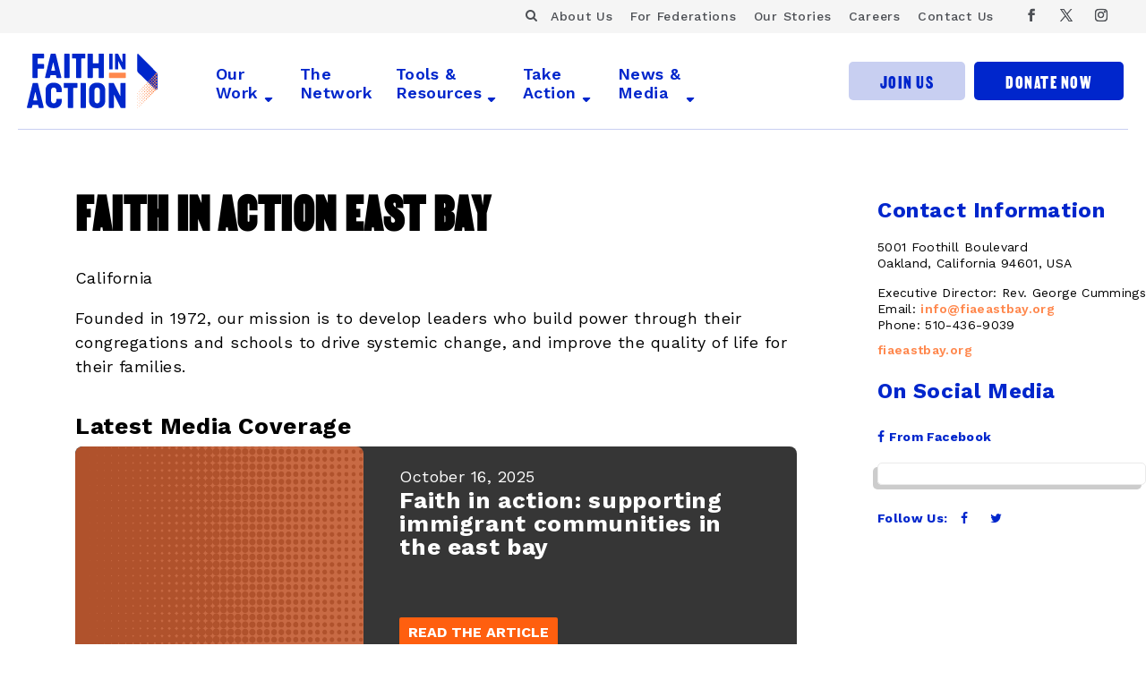

--- FILE ---
content_type: image/svg+xml
request_url: https://faithinaction.org/wp-content/themes/divi-child/svg/logo-rgb.svg
body_size: 8726
content:
<?xml version="1.0" encoding="UTF-8"?>
<svg xmlns="http://www.w3.org/2000/svg" viewBox="0 0 101 42" fill="none">
  <path d="M101 16.0707V26.7212C101 27.2252 100.592 27.6332 100.088 27.6332C99.856 27.6332 99.6449 27.5463 99.4843 27.4039L85.9453 14.4275C85.4918 13.9709 85.2383 13.3538 85.2383 12.7105V0.601585C85.2383 0.123856 85.816 -0.114504 86.1523 0.224856L100.321 14.4214C100.756 14.8597 101 15.4526 101 16.0707Z" fill="#0027CB"></path>
  <path d="M99.9563 16.2106C100.318 16.2106 100.612 15.9172 100.612 15.5551C100.612 15.1931 100.318 14.8997 99.9563 14.8997C99.5943 14.8997 99.3008 15.1931 99.3008 15.5551C99.3008 15.9172 99.5943 16.2106 99.9563 16.2106Z" fill="#FF884D"></path>
  <path d="M98.8536 17.3074C99.1978 17.3074 99.4768 17.0284 99.4768 16.6842C99.4768 16.34 99.1978 16.061 98.8536 16.061C98.5095 16.061 98.2305 16.34 98.2305 16.6842C98.2305 17.0284 98.5095 17.3074 98.8536 17.3074Z" fill="#FF884D"></path>
  <path d="M98.3398 17.8123C98.3398 17.486 98.0752 17.2224 97.75 17.2224C97.4248 17.2224 97.1602 17.487 97.1602 17.8123C97.1602 18.1375 97.4248 18.4021 97.75 18.4021C98.0752 18.4021 98.3398 18.1375 98.3398 17.8123Z" fill="#FF884D"></path>
  <path d="M97.2049 18.9403C97.2049 18.6323 96.9554 18.3828 96.6474 18.3828C96.3393 18.3828 96.0898 18.6323 96.0898 18.9403C96.0898 19.2484 96.3393 19.4979 96.6474 19.4979C96.9554 19.4979 97.2049 19.2484 97.2049 18.9403Z" fill="#FF884D"></path>
  <path d="M96.0699 20.0684C96.0699 19.7785 95.8355 19.5442 95.5457 19.5442C95.2558 19.5442 95.0215 19.7785 95.0215 20.0684C95.0215 20.3582 95.2558 20.5926 95.5457 20.5926C95.8355 20.5926 96.0699 20.3582 96.0699 20.0684Z" fill="#FF884D"></path>
  <path d="M94.933 21.1982C94.933 20.9265 94.7128 20.7063 94.4411 20.7063C94.1694 20.7063 93.9492 20.9265 93.9492 21.1982C93.9492 21.4699 94.1694 21.69 94.4411 21.69C94.7128 21.69 94.933 21.4699 94.933 21.1982Z" fill="#FF884D"></path>
  <path d="M93.6964 22.427C93.6964 22.1735 93.4913 21.9685 93.2378 21.9685C92.9843 21.9685 92.7793 22.1735 92.7793 22.427C92.7793 22.6806 92.9843 22.8856 93.2378 22.8856C93.4913 22.8856 93.6964 22.6806 93.6964 22.427Z" fill="#FF884D"></path>
  <path d="M92.5614 23.5551C92.5614 23.3198 92.3705 23.1289 92.1352 23.1289C91.8999 23.1289 91.709 23.3198 91.709 23.5551C91.709 23.7905 91.8999 23.9813 92.1352 23.9813C92.3705 23.9813 92.5614 23.7905 92.5614 23.5551Z" fill="#FF884D"></path>
  <path d="M91.4264 24.6834C91.4264 24.4663 91.2507 24.2905 91.0335 24.2905C90.8164 24.2905 90.6406 24.4663 90.6406 24.6834C90.6406 24.9006 90.8164 25.0763 91.0335 25.0763C91.2507 25.0763 91.4264 24.9006 91.4264 24.6834Z" fill="#FF884D"></path>
  <path d="M85.7515 30.3262C85.7515 30.1999 85.6485 30.0969 85.5222 30.0969C85.396 30.0969 85.293 30.1999 85.293 30.3262C85.293 30.4524 85.396 30.5555 85.5222 30.5555C85.6485 30.5555 85.7515 30.4524 85.7515 30.3262Z" fill="#FF884D"></path>
  <path d="M86.6239 29.4598C86.769 29.4598 86.8865 29.3422 86.8865 29.1972C86.8865 29.0521 86.769 28.9346 86.6239 28.9346C86.4789 28.9346 86.3613 29.0521 86.3613 29.1972C86.3613 29.3422 86.4789 29.4598 86.6239 29.4598Z" fill="#FF884D"></path>
  <path d="M87.7266 28.3638C87.8894 28.3638 88.0215 28.2317 88.0215 28.0688C88.0215 27.906 87.8894 27.7739 87.7266 27.7739C87.5637 27.7739 87.4316 27.906 87.4316 28.0688C87.4316 28.2317 87.5637 28.3638 87.7266 28.3638Z" fill="#FF884D"></path>
  <path d="M88.8282 27.2688C89.0095 27.2688 89.1565 27.1218 89.1565 26.9406C89.1565 26.7593 89.0095 26.6123 88.8282 26.6123C88.647 26.6123 88.5 26.7593 88.5 26.9406C88.5 27.1218 88.647 27.2688 88.8282 27.2688Z" fill="#FF884D"></path>
  <path d="M90.2914 25.8127C90.2914 25.6137 90.1298 25.4521 89.9309 25.4521C89.7319 25.4521 89.5703 25.6137 89.5703 25.8127C89.5703 26.0117 89.7319 26.1733 89.9309 26.1733C90.1298 26.1733 90.2914 26.0117 90.2914 25.8127Z" fill="#FF884D"></path>
  <path d="M100.612 17.8113C100.612 17.4497 100.318 17.1558 99.9563 17.1558C99.5947 17.1558 99.3008 17.4497 99.3008 17.8113C99.3008 18.1728 99.5947 18.4667 99.9563 18.4667C100.318 18.4667 100.612 18.1728 100.612 17.8113Z" fill="#FF884D"></path>
  <path d="M99.4768 18.9396C99.4768 18.5952 99.198 18.3164 98.8536 18.3164C98.5092 18.3164 98.2305 18.5952 98.2305 18.9396C98.2305 19.284 98.5092 19.5627 98.8536 19.5627C99.198 19.5627 99.4768 19.284 99.4768 18.9396Z" fill="#FF884D"></path>
  <path d="M98.3398 20.0686C98.3398 19.7424 98.0752 19.4788 97.75 19.4788C97.4248 19.4788 97.1602 19.7434 97.1602 20.0686C97.1602 20.3938 97.4248 20.6584 97.75 20.6584C98.0752 20.6584 98.3398 20.3938 98.3398 20.0686Z" fill="#FF884D"></path>
  <path d="M97.2049 21.1969C97.2049 20.8889 96.9554 20.6394 96.6474 20.6394C96.3393 20.6394 96.0898 20.8889 96.0898 21.1969C96.0898 21.505 96.3393 21.7544 96.6474 21.7544C96.9554 21.7544 97.2049 21.505 97.2049 21.1969Z" fill="#FF884D"></path>
  <path d="M96.0699 22.3247C96.0699 22.0349 95.8355 21.8005 95.5457 21.8005C95.2558 21.8005 95.0215 22.0349 95.0215 22.3247C95.0215 22.6146 95.2558 22.8489 95.5457 22.8489C95.8355 22.8489 96.0699 22.6146 96.0699 22.3247Z" fill="#FF884D"></path>
  <path d="M94.8333 23.5541C94.8333 23.2824 94.6132 23.0623 94.3415 23.0623C94.0698 23.0623 93.8496 23.2824 93.8496 23.5541C93.8496 23.8258 94.0698 24.046 94.3415 24.046C94.6132 24.046 94.8333 23.8258 94.8333 23.5541Z" fill="#FF884D"></path>
  <path d="M93.6964 24.6824C93.6964 24.4289 93.4913 24.2239 93.2378 24.2239C92.9843 24.2239 92.7793 24.4289 92.7793 24.6824C92.7793 24.9359 92.9843 25.141 93.2378 25.141C93.4913 25.141 93.6964 24.9359 93.6964 24.6824Z" fill="#FF884D"></path>
  <path d="M92.5614 25.8115C92.5614 25.5761 92.3705 25.3853 92.1352 25.3853C91.8999 25.3853 91.709 25.5761 91.709 25.8115C91.709 26.0468 91.8999 26.2377 92.1352 26.2377C92.3705 26.2377 92.5614 26.0468 92.5614 25.8115Z" fill="#FF884D"></path>
  <path d="M91.0335 27.3327C91.2505 27.3327 91.4264 27.1568 91.4264 26.9398C91.4264 26.7228 91.2505 26.5469 91.0335 26.5469C90.8165 26.5469 90.6406 26.7228 90.6406 26.9398C90.6406 27.1568 90.8165 27.3327 91.0335 27.3327Z" fill="#FF884D"></path>
  <path d="M85.7515 32.5816C85.7515 32.4553 85.6485 32.3523 85.5222 32.3523C85.396 32.3523 85.293 32.4553 85.293 32.5816C85.293 32.7078 85.396 32.8108 85.5222 32.8108C85.6485 32.8108 85.7515 32.7078 85.7515 32.5816Z" fill="#FF884D"></path>
  <path d="M86.6239 31.7159C86.769 31.7159 86.8865 31.5983 86.8865 31.4533C86.8865 31.3082 86.769 31.1907 86.6239 31.1907C86.4789 31.1907 86.3613 31.3082 86.3613 31.4533C86.3613 31.5983 86.4789 31.7159 86.6239 31.7159Z" fill="#FF884D"></path>
  <path d="M87.7266 30.6204C87.8894 30.6204 88.0215 30.4883 88.0215 30.3254C88.0215 30.1626 87.8894 30.0305 87.7266 30.0305C87.5637 30.0305 87.4316 30.1626 87.4316 30.3254C87.4316 30.4883 87.5637 30.6204 87.7266 30.6204Z" fill="#FF884D"></path>
  <path d="M88.8282 29.5242C89.0095 29.5242 89.1565 29.3772 89.1565 29.1959C89.1565 29.0146 89.0095 28.8677 88.8282 28.8677C88.647 28.8677 88.5 29.0146 88.5 29.1959C88.5 29.3772 88.647 29.5242 88.8282 29.5242Z" fill="#FF884D"></path>
  <path d="M90.2914 28.0676C90.2914 27.8686 90.1298 27.707 89.9309 27.707C89.7319 27.707 89.5703 27.8686 89.5703 28.0676C89.5703 28.2666 89.7319 28.4282 89.9309 28.4282C90.1298 28.4282 90.2914 28.2666 90.2914 28.0676Z" fill="#FF884D"></path>
  <path d="M100.612 20.0676C100.612 19.706 100.318 19.4121 99.9563 19.4121C99.5947 19.4121 99.3008 19.706 99.3008 20.0676C99.3008 20.4292 99.5947 20.7231 99.9563 20.7231C100.318 20.7231 100.612 20.4292 100.612 20.0676Z" fill="#FF884D"></path>
  <path d="M99.4768 21.1957C99.4768 20.8513 99.198 20.5725 98.8536 20.5725C98.5092 20.5725 98.2305 20.8513 98.2305 21.1957C98.2305 21.5401 98.5092 21.8188 98.8536 21.8188C99.198 21.8188 99.4768 21.5401 99.4768 21.1957Z" fill="#FF884D"></path>
  <path d="M98.3398 22.324C98.3398 21.9977 98.0752 21.7341 97.75 21.7341C97.4248 21.7341 97.1602 21.9988 97.1602 22.324C97.1602 22.6492 97.4248 22.9138 97.75 22.9138C98.0752 22.9138 98.3398 22.6492 98.3398 22.324Z" fill="#FF884D"></path>
  <path d="M96.6474 24.0108C96.9553 24.0108 97.2049 23.7612 97.2049 23.4533C97.2049 23.1454 96.9553 22.8958 96.6474 22.8958C96.3394 22.8958 96.0898 23.1454 96.0898 23.4533C96.0898 23.7612 96.3394 24.0108 96.6474 24.0108Z" fill="#FF884D"></path>
  <path d="M95.4441 25.2068C95.7336 25.2068 95.9683 24.9721 95.9683 24.6826C95.9683 24.3931 95.7336 24.1584 95.4441 24.1584C95.1546 24.1584 94.9199 24.3931 94.9199 24.6826C94.9199 24.9721 95.1546 25.2068 95.4441 25.2068Z" fill="#FF884D"></path>
  <path d="M94.8333 25.8105C94.8333 25.5388 94.6132 25.3186 94.3415 25.3186C94.0698 25.3186 93.8496 25.5388 93.8496 25.8105C93.8496 26.0822 94.0698 26.3023 94.3415 26.3023C94.6132 26.3023 94.8333 26.0822 94.8333 25.8105Z" fill="#FF884D"></path>
  <path d="M93.6964 26.9388C93.6964 26.6853 93.4913 26.4802 93.2378 26.4802C92.9843 26.4802 92.7793 26.6853 92.7793 26.9388C92.7793 27.1923 92.9843 27.3973 93.2378 27.3973C93.4913 27.3973 93.6964 27.1923 93.6964 26.9388Z" fill="#FF884D"></path>
  <path d="M92.5614 28.0671C92.5614 27.8318 92.3705 27.6409 92.1352 27.6409C91.8999 27.6409 91.709 27.8318 91.709 28.0671C91.709 28.3024 91.8999 28.4933 92.1352 28.4933C92.3705 28.4933 92.5614 28.3024 92.5614 28.0671Z" fill="#FF884D"></path>
  <path d="M91.0335 29.5888C91.2505 29.5888 91.4264 29.4129 91.4264 29.1959C91.4264 28.9789 91.2505 28.803 91.0335 28.803C90.8165 28.803 90.6406 28.9789 90.6406 29.1959C90.6406 29.4129 90.8165 29.5888 91.0335 29.5888Z" fill="#FF884D"></path>
  <path d="M85.7515 34.8379C85.7515 34.7117 85.6485 34.6086 85.5222 34.6086C85.396 34.6086 85.293 34.7117 85.293 34.8379C85.293 34.9642 85.396 35.0672 85.5222 35.0672C85.6485 35.0672 85.7515 34.9642 85.7515 34.8379Z" fill="#FF884D"></path>
  <path d="M86.6239 33.9722C86.769 33.9722 86.8865 33.8547 86.8865 33.7096C86.8865 33.5646 86.769 33.447 86.6239 33.447C86.4789 33.447 86.3613 33.5646 86.3613 33.7096C86.3613 33.8547 86.4789 33.9722 86.6239 33.9722Z" fill="#FF884D"></path>
  <path d="M87.7266 32.8757C87.8894 32.8757 88.0215 32.7437 88.0215 32.5808C88.0215 32.4179 87.8894 32.2859 87.7266 32.2859C87.5637 32.2859 87.4316 32.4179 87.4316 32.5808C87.4316 32.7437 87.5637 32.8757 87.7266 32.8757Z" fill="#FF884D"></path>
  <path d="M88.8282 31.7808C89.0095 31.7808 89.1565 31.6338 89.1565 31.4525C89.1565 31.2712 89.0095 31.1243 88.8282 31.1243C88.647 31.1243 88.5 31.2712 88.5 31.4525C88.5 31.6338 88.647 31.7808 88.8282 31.7808Z" fill="#FF884D"></path>
  <path d="M90.2914 30.3242C90.2914 30.1252 90.1298 29.9636 89.9309 29.9636C89.7319 29.9636 89.5703 30.1252 89.5703 30.3242C89.5703 30.5232 89.7319 30.6848 89.9309 30.6848C90.1298 30.6848 90.2914 30.5232 90.2914 30.3242Z" fill="#FF884D"></path>
  <path d="M100.612 22.323C100.612 21.9614 100.318 21.6675 99.9563 21.6675C99.5947 21.6675 99.3008 21.9614 99.3008 22.323C99.3008 22.6845 99.5947 22.9785 99.9563 22.9785C100.318 22.9785 100.612 22.6845 100.612 22.323Z" fill="#FF884D"></path>
  <path d="M99.4768 23.452C99.4768 23.1076 99.198 22.8289 98.8536 22.8289C98.5092 22.8289 98.2305 23.1076 98.2305 23.452C98.2305 23.7964 98.5092 24.0752 98.8536 24.0752C99.198 24.0752 99.4768 23.7964 99.4768 23.452Z" fill="#FF884D"></path>
  <path d="M98.3398 24.5803C98.3398 24.2541 98.0752 23.9905 97.75 23.9905C97.4248 23.9905 97.1602 24.2551 97.1602 24.5803C97.1602 24.9055 97.4248 25.1702 97.75 25.1702C98.0752 25.1702 98.3398 24.9055 98.3398 24.5803Z" fill="#FF884D"></path>
  <path d="M96.5477 26.3672C96.8557 26.3672 97.1053 26.1176 97.1053 25.8097C97.1053 25.5018 96.8557 25.2522 96.5477 25.2522C96.2398 25.2522 95.9902 25.5018 95.9902 25.8097C95.9902 26.1176 96.2398 26.3672 96.5477 26.3672Z" fill="#FF884D"></path>
  <path d="M95.4441 27.4617C95.7336 27.4617 95.9683 27.227 95.9683 26.9375C95.9683 26.648 95.7336 26.4133 95.4441 26.4133C95.1546 26.4133 94.9199 26.648 94.9199 26.9375C94.9199 27.227 95.1546 27.4617 95.4441 27.4617Z" fill="#FF884D"></path>
  <path d="M94.8333 28.0666C94.8333 27.7949 94.6132 27.5747 94.3415 27.5747C94.0698 27.5747 93.8496 27.7949 93.8496 28.0666C93.8496 28.3383 94.0698 28.5584 94.3415 28.5584C94.6132 28.5584 94.8333 28.3383 94.8333 28.0666Z" fill="#FF884D"></path>
  <path d="M93.6964 29.1954C93.6964 28.9418 93.4913 28.7368 93.2378 28.7368C92.9843 28.7368 92.7793 28.9418 92.7793 29.1954C92.7793 29.4489 92.9843 29.6539 93.2378 29.6539C93.4913 29.6539 93.6964 29.4489 93.6964 29.1954Z" fill="#FF884D"></path>
  <path d="M92.5614 30.3232C92.5614 30.0879 92.3705 29.897 92.1352 29.897C91.8999 29.897 91.709 30.0879 91.709 30.3232C91.709 30.5585 91.8999 30.7494 92.1352 30.7494C92.3705 30.7494 92.5614 30.5585 92.5614 30.3232Z" fill="#FF884D"></path>
  <path d="M91.4264 31.4515C91.4264 31.2343 91.2507 31.0586 91.0335 31.0586C90.8164 31.0586 90.6406 31.2343 90.6406 31.4515C90.6406 31.6686 90.8164 31.8444 91.0335 31.8444C91.2507 31.8444 91.4264 31.6686 91.4264 31.4515Z" fill="#FF884D"></path>
  <path d="M85.7515 37.0945C85.7515 36.9683 85.6485 36.8652 85.5222 36.8652C85.396 36.8652 85.293 36.9683 85.293 37.0945C85.293 37.2208 85.396 37.3238 85.5222 37.3238C85.6485 37.3238 85.7515 37.2208 85.7515 37.0945Z" fill="#FF884D"></path>
  <path d="M86.8865 35.965C86.8865 35.8206 86.7694 35.7024 86.6239 35.7024C86.4785 35.7024 86.3613 35.8196 86.3613 35.965C86.3613 36.1104 86.4785 36.2276 86.6239 36.2276C86.7694 36.2276 86.8865 36.1104 86.8865 35.965Z" fill="#FF884D"></path>
  <path d="M87.7266 35.1318C87.8894 35.1318 88.0215 34.9998 88.0215 34.8369C88.0215 34.674 87.8894 34.542 87.7266 34.542C87.5637 34.542 87.4316 34.674 87.4316 34.8369C87.4316 34.9998 87.5637 35.1318 87.7266 35.1318Z" fill="#FF884D"></path>
  <path d="M88.8282 34.0371C89.0095 34.0371 89.1565 33.8902 89.1565 33.7089C89.1565 33.5276 89.0095 33.3806 88.8282 33.3806C88.647 33.3806 88.5 33.5276 88.5 33.7089C88.5 33.8902 88.647 34.0371 88.8282 34.0371Z" fill="#FF884D"></path>
  <path d="M90.2914 32.5805C90.2914 32.3816 90.1298 32.22 89.9309 32.22C89.7319 32.22 89.5703 32.3816 89.5703 32.5805C89.5703 32.7795 89.7319 32.9411 89.9309 32.9411C90.1298 32.9411 90.2914 32.7795 90.2914 32.5805Z" fill="#FF884D"></path>
  <path d="M100.612 24.5793C100.612 24.2177 100.318 23.9238 99.9563 23.9238C99.5947 23.9238 99.3008 24.2177 99.3008 24.5793C99.3008 24.9409 99.5947 25.2348 99.9563 25.2348C100.318 25.2348 100.612 24.9409 100.612 24.5793Z" fill="#FF884D"></path>
  <path d="M97.6504 27.5276C97.9761 27.5276 98.2402 27.2635 98.2402 26.9377C98.2402 26.612 97.9761 26.3479 97.6504 26.3479C97.3246 26.3479 97.0605 26.612 97.0605 26.9377C97.0605 27.2635 97.3246 27.5276 97.6504 27.5276Z" fill="#FF884D"></path>
  <path d="M96.5477 28.6236C96.8557 28.6236 97.1053 28.374 97.1053 28.0661C97.1053 27.7582 96.8557 27.5085 96.5477 27.5085C96.2398 27.5085 95.9902 27.7582 95.9902 28.0661C95.9902 28.374 96.2398 28.6236 96.5477 28.6236Z" fill="#FF884D"></path>
  <path d="M95.4441 29.7183C95.7336 29.7183 95.9683 29.4836 95.9683 29.1941C95.9683 28.9046 95.7336 28.6699 95.4441 28.6699C95.1546 28.6699 94.9199 28.9046 94.9199 29.1941C94.9199 29.4836 95.1546 29.7183 95.4441 29.7183Z" fill="#FF884D"></path>
  <path d="M94.8333 30.3224C94.8333 30.0507 94.6132 29.8306 94.3415 29.8306C94.0698 29.8306 93.8496 30.0507 93.8496 30.3224C93.8496 30.5941 94.0698 30.8143 94.3415 30.8143C94.6132 30.8143 94.8333 30.5941 94.8333 30.3224Z" fill="#FF884D"></path>
  <path d="M93.6964 31.4512C93.6964 31.1977 93.4913 30.9927 93.2378 30.9927C92.9843 30.9927 92.7793 31.1977 92.7793 31.4512C92.7793 31.7047 92.9843 31.9098 93.2378 31.9098C93.4913 31.9098 93.6964 31.7047 93.6964 31.4512Z" fill="#FF884D"></path>
  <path d="M92.5614 32.5795C92.5614 32.3442 92.3705 32.1533 92.1352 32.1533C91.8999 32.1533 91.709 32.3442 91.709 32.5795C91.709 32.8149 91.8999 33.0058 92.1352 33.0058C92.3705 33.0058 92.5614 32.8149 92.5614 32.5795Z" fill="#FF884D"></path>
  <path d="M91.4264 33.7078C91.4264 33.4907 91.2507 33.3149 91.0335 33.3149C90.8164 33.3149 90.6406 33.4907 90.6406 33.7078C90.6406 33.925 90.8164 34.1007 91.0335 34.1007C91.2507 34.1007 91.4264 33.925 91.4264 33.7078Z" fill="#FF884D"></path>
  <path d="M85.7515 39.3494C85.7515 39.2231 85.6485 39.1201 85.5222 39.1201C85.396 39.1201 85.293 39.2231 85.293 39.3494C85.293 39.4756 85.396 39.5787 85.5222 39.5787C85.6485 39.5787 85.7515 39.4756 85.7515 39.3494Z" fill="#FF884D"></path>
  <path d="M86.8865 38.2216C86.8865 38.0772 86.7694 37.959 86.6239 37.959C86.4785 37.959 86.3613 38.0761 86.3613 38.2216C86.3613 38.367 86.4785 38.4842 86.6239 38.4842C86.7694 38.4842 86.8865 38.367 86.8865 38.2216Z" fill="#FF884D"></path>
  <path d="M87.7266 37.3882C87.8894 37.3882 88.0215 37.2561 88.0215 37.0933C88.0215 36.9304 87.8894 36.7983 87.7266 36.7983C87.5637 36.7983 87.4316 36.9304 87.4316 37.0933C87.4316 37.2561 87.5637 37.3882 87.7266 37.3882Z" fill="#FF884D"></path>
  <path d="M89.1565 35.9652C89.1565 35.7844 89.01 35.637 88.8282 35.637C88.6464 35.637 88.5 35.7834 88.5 35.9652C88.5 36.147 88.6464 36.2935 88.8282 36.2935C89.01 36.2935 89.1565 36.147 89.1565 35.9652Z" fill="#FF884D"></path>
  <path d="M90.2914 34.8359C90.2914 34.6369 90.1298 34.4753 89.9309 34.4753C89.7319 34.4753 89.5703 34.6369 89.5703 34.8359C89.5703 35.0349 89.7319 35.1965 89.9309 35.1965C90.1298 35.1965 90.2914 35.0349 90.2914 34.8359Z" fill="#FF884D"></path>
  <path d="M98.9044 28.5376C99.2486 28.5376 99.5276 28.2586 99.5276 27.9144C99.5276 27.5703 99.2486 27.2913 98.9044 27.2913C98.5603 27.2913 98.2812 27.5703 98.2812 27.9144C98.2812 28.2586 98.5603 28.5376 98.9044 28.5376Z" fill="#FF884D"></path>
  <path d="M97.8008 29.6323C98.1265 29.6323 98.3906 29.3682 98.3906 29.0425C98.3906 28.7167 98.1265 28.4526 97.8008 28.4526C97.475 28.4526 97.2109 28.7167 97.2109 29.0425C97.2109 29.3682 97.475 29.6323 97.8008 29.6323Z" fill="#FF884D"></path>
  <path d="M96.7001 30.7283C97.008 30.7283 97.2576 30.4787 97.2576 30.1708C97.2576 29.8629 97.008 29.6133 96.7001 29.6133C96.3922 29.6133 96.1426 29.8629 96.1426 30.1708C96.1426 30.4787 96.3922 30.7283 96.7001 30.7283Z" fill="#FF884D"></path>
  <path d="M95.5965 31.823C95.886 31.823 96.1206 31.5883 96.1206 31.2988C96.1206 31.0093 95.886 30.7747 95.5965 30.7747C95.307 30.7747 95.0723 31.0093 95.0723 31.2988C95.0723 31.5883 95.307 31.823 95.5965 31.823Z" fill="#FF884D"></path>
  <path d="M94.9857 32.4281C94.9857 32.1565 94.7655 31.9363 94.4938 31.9363C94.2221 31.9363 94.002 32.1565 94.002 32.4281C94.002 32.6998 94.2221 32.92 94.4938 32.92C94.7655 32.92 94.9857 32.6998 94.9857 32.4281Z" fill="#FF884D"></path>
  <path d="M93.8507 33.5559C93.8507 33.3024 93.6456 33.0974 93.3921 33.0974C93.1386 33.0974 92.9336 33.3024 92.9336 33.5559C92.9336 33.8095 93.1386 34.0145 93.3921 34.0145C93.6456 34.0145 93.8507 33.8095 93.8507 33.5559Z" fill="#FF884D"></path>
  <path d="M92.7138 34.6843C92.7138 34.4489 92.5229 34.2581 92.2875 34.2581C92.0522 34.2581 91.8613 34.4489 91.8613 34.6843C91.8613 34.9196 92.0522 35.1105 92.2875 35.1105C92.5229 35.1105 92.7138 34.9196 92.7138 34.6843Z" fill="#FF884D"></path>
  <path d="M91.5788 35.8123C91.5788 35.5952 91.403 35.4194 91.1859 35.4194C90.9687 35.4194 90.793 35.5952 90.793 35.8123C90.793 36.0295 90.9687 36.2052 91.1859 36.2052C91.403 36.2052 91.5788 36.0295 91.5788 35.8123Z" fill="#FF884D"></path>
  <path d="M85.9019 41.4556C85.9019 41.3293 85.7989 41.2263 85.6726 41.2263C85.5464 41.2263 85.4434 41.3293 85.4434 41.4556C85.4434 41.5818 85.5464 41.6849 85.6726 41.6849C85.7989 41.6849 85.9019 41.5818 85.9019 41.4556Z" fill="#FF884D"></path>
  <path d="M86.7743 40.5889C86.9194 40.5889 87.0369 40.4713 87.0369 40.3263C87.0369 40.1813 86.9194 40.0637 86.7743 40.0637C86.6293 40.0637 86.5117 40.1813 86.5117 40.3263C86.5117 40.4713 86.6293 40.5889 86.7743 40.5889Z" fill="#FF884D"></path>
  <path d="M87.8789 39.4932C88.0418 39.4932 88.1738 39.3611 88.1738 39.1982C88.1738 39.0354 88.0418 38.9033 87.8789 38.9033C87.716 38.9033 87.584 39.0354 87.584 39.1982C87.584 39.3611 87.716 39.4932 87.8789 39.4932Z" fill="#FF884D"></path>
  <path d="M89.3069 38.0699C89.3069 37.8892 89.1604 37.7417 88.9786 37.7417C88.7968 37.7417 88.6504 37.8881 88.6504 38.0699C88.6504 38.2517 88.7968 38.3982 88.9786 38.3982C89.1604 38.3982 89.3069 38.2517 89.3069 38.0699Z" fill="#FF884D"></path>
  <path d="M90.4418 36.9416C90.4418 36.7427 90.2802 36.5811 90.0813 36.5811C89.8823 36.5811 89.7207 36.7427 89.7207 36.9416C89.7207 37.1406 89.8823 37.3022 90.0813 37.3022C90.2802 37.3022 90.4418 37.1406 90.4418 36.9416Z" fill="#FF884D"></path>
  <path d="M98.8535 26.2649C99.1793 26.2649 99.4434 26.0008 99.4434 25.675C99.4434 25.3493 99.1793 25.0852 98.8535 25.0852C98.5278 25.0852 98.2637 25.3493 98.2637 25.675C98.2637 26.0008 98.5278 26.2649 98.8535 26.2649Z" fill="#FF884D"></path>
  <path d="M100.107 27.3408C100.469 27.3408 100.762 27.0473 100.762 26.6853C100.762 26.3233 100.469 26.0298 100.107 26.0298C99.7446 26.0298 99.4512 26.3233 99.4512 26.6853C99.4512 27.0473 99.7446 27.3408 100.107 27.3408Z" fill="#FF884D"></path>
  <path d="M0.0176559 41.1122L4.46165 22.8514C4.56366 22.4686 4.64042 22.3918 4.94645 22.3918H8.08755C8.39357 22.3918 8.47034 22.4686 8.57234 22.8514L13.0163 41.1122C13.0931 41.4182 12.9143 41.5465 12.582 41.5465H9.64496C9.33893 41.5465 9.21066 41.4697 9.1339 41.1637L8.75111 39.6568C8.72586 39.478 8.6491 39.274 8.26631 39.274H4.76768C4.38489 39.274 4.33338 39.478 4.28288 39.6568L3.92534 41.1637C3.84858 41.4697 3.72132 41.5465 3.41428 41.5465H0.451955C0.119666 41.5465 -0.059104 41.4192 0.0176559 41.1122ZM7.83303 35.7491C8.0118 35.7491 8.08856 35.6218 8.03705 35.4431L6.6584 29.4921C6.63315 29.3386 6.42812 29.3386 6.40287 29.4921L4.99796 35.4431C4.94746 35.6218 5.02321 35.7491 5.20198 35.7491H7.83303Z" fill="#0027CB"></path>
  <path d="M14.4863 27.8564C14.4863 24.2295 17.0911 22.1863 20.7433 22.1863C24.3954 22.1863 27.0002 24.2295 27.0002 27.8564V29.0058C27.0002 29.2361 26.8467 29.3886 26.6174 29.3886H23.2208C22.9653 29.3886 22.838 29.2351 22.838 29.0058V28.3412C22.838 26.8595 22.0714 25.9152 20.7433 25.9152C19.4151 25.9152 18.6748 26.8606 18.6748 28.3412V35.595C18.6748 37.0767 19.4151 38.021 20.7433 38.021C22.0714 38.021 22.838 37.0757 22.838 35.595V34.9304C22.838 34.7002 22.9653 34.5477 23.2208 34.5477H26.6174C26.8477 34.5477 27.0002 34.7012 27.0002 34.9304V36.0798C27.0002 39.6815 24.3954 41.75 20.7433 41.75C17.0911 41.75 14.4863 39.6815 14.4863 36.0798V27.8564Z" fill="#0027CB"></path>
  <path d="M28.459 22.7746C28.459 22.5444 28.6125 22.3918 28.8418 22.3918H38.7004C38.9307 22.3918 39.0832 22.5191 39.0832 22.7746V25.7632C39.0832 25.9935 38.9296 26.146 38.7004 26.146H36.2228C35.9926 26.146 35.8401 26.2995 35.8401 26.5288V41.1627C35.8401 41.3929 35.7128 41.5455 35.4573 41.5455H32.0606C31.8304 41.5455 31.6779 41.3919 31.6779 41.1627V26.5288C31.6779 26.2985 31.5243 26.146 31.2951 26.146H28.8428C28.6125 26.146 28.46 26.0188 28.46 25.7632V22.7746H28.459Z" fill="#0027CB"></path>
  <path d="M41.4375 41.1637V22.7746C41.4375 22.5444 41.5648 22.3918 41.8203 22.3918H45.2169C45.4472 22.3918 45.5997 22.5454 45.5997 22.7746V41.1637C45.5997 41.394 45.4724 41.5465 45.2169 41.5465H41.8203C41.59 41.5465 41.4375 41.393 41.4375 41.1637Z" fill="#0027CB"></path>
  <path d="M48.0508 27.9332C48.0508 24.2295 50.6556 22.1863 54.3077 22.1863C57.9599 22.1863 60.5647 24.2295 60.5647 27.9332V36.0041C60.5647 39.6815 57.9599 41.751 54.3077 41.751C50.6556 41.751 48.0508 39.6825 48.0508 36.0041V27.9332ZM54.3077 38.021C55.6611 38.021 56.4025 37.0757 56.4025 35.493V28.4442C56.4025 26.8606 55.6621 25.9162 54.3077 25.9162C52.9533 25.9162 52.2392 26.8616 52.2392 28.4442V35.493C52.2392 37.0767 52.9796 38.021 54.3077 38.021Z" fill="#0027CB"></path>
  <path d="M63.2207 41.1637V22.7746C63.2207 22.5444 63.3742 22.3918 63.6035 22.3918H66.5406C66.8981 22.3918 67.1021 22.4686 67.2304 22.7241L72.1087 32.2757C72.1855 32.4292 72.3642 32.3777 72.3642 32.2242V22.7746C72.3642 22.5444 72.5177 22.3918 72.747 22.3918H75.9649C76.1951 22.3918 76.3477 22.5454 76.3477 22.7746V41.1637C76.3477 41.394 76.1941 41.5465 75.9649 41.5465H73.0278C72.7207 41.5465 72.4915 41.495 72.3632 41.2404L67.4597 31.6121C67.3829 31.4586 67.2041 31.5101 67.2041 31.6636V41.1647C67.2041 41.395 67.0506 41.5475 66.8213 41.5475H63.6035C63.3732 41.5475 63.2207 41.394 63.2207 41.1647V41.1637Z" fill="#0027CB"></path>
  <path d="M4.26758 0.37168C4.26758 0.14847 4.39181 0 4.63926 0H12.8707C13.094 0 13.2424 0.14847 13.2424 0.37168V3.22291C13.2424 3.44612 13.094 3.59459 12.8707 3.59459H8.68026C8.45705 3.59459 8.30858 3.74306 8.30858 3.96626V7.56186C8.30858 7.78507 8.45705 7.93354 8.68026 7.93354H12.8707C13.094 7.93354 13.2424 8.08201 13.2424 8.30522V11.1564C13.2424 11.3797 13.094 11.5281 12.8707 11.5281H8.68026C8.45705 11.5281 8.30858 11.6766 8.30858 11.8998V18.2224C8.30858 18.4456 8.18435 18.5941 7.9369 18.5941H4.63926C4.41605 18.5941 4.26758 18.4456 4.26758 18.2224V0.37168Z" fill="#0027CB"></path>
  <path d="M14.0387 18.1739L18.3524 0.446419C18.4514 0.0747399 18.5261 0 18.8231 0H21.8723C22.1702 0 22.2439 0.0747399 22.3429 0.446419L26.6576 18.1739C26.7324 18.4719 26.5586 18.5951 26.2365 18.5951H23.3852C23.0873 18.5951 22.9641 18.5203 22.8893 18.2234L22.5176 16.7609C22.4924 16.5872 22.4187 16.3892 22.047 16.3892H18.6504C18.2787 16.3892 18.2292 16.5872 18.1797 16.7609L17.8323 18.2234C17.7575 18.5214 17.6343 18.5951 17.3363 18.5951H14.4599C14.1377 18.5951 13.964 18.4709 14.0387 18.1739ZM21.6258 12.9674C21.7995 12.9674 21.8733 12.8431 21.8238 12.6694L20.4845 6.89223C20.4593 6.74376 20.2613 6.74376 20.2361 6.89223L18.8726 12.6694C18.8231 12.8431 18.8978 12.9674 19.0705 12.9674H21.6248H21.6258Z" fill="#0027CB"></path>
  <path d="M28.9414 18.2234V0.371679C28.9414 0.14847 29.0656 0 29.3131 0H32.6107C32.8339 0 32.9824 0.14847 32.9824 0.371679V18.2234C32.9824 18.4466 32.8582 18.5951 32.6107 18.5951H29.3131C29.0899 18.5951 28.9414 18.4466 28.9414 18.2234Z" fill="#0027CB"></path>
  <path d="M34.8926 0.371679C34.8926 0.14847 35.0411 0 35.2643 0H44.835C45.0582 0 45.2067 0.12423 45.2067 0.371679V3.2724C45.2067 3.49561 45.0582 3.64408 44.835 3.64408H42.4302C42.207 3.64408 42.0585 3.79254 42.0585 4.01575V18.2234C42.0585 18.4466 41.9343 18.5951 41.6868 18.5951H38.3892C38.166 18.5951 38.0175 18.4466 38.0175 18.2234V4.01676C38.0175 3.79355 37.869 3.64509 37.6458 3.64509H35.2653C35.0421 3.64509 34.8936 3.52086 34.8936 3.27341V0.371679H34.8926Z" fill="#0027CB"></path>
  <path d="M46.8926 18.2234V0.371679C46.8926 0.14847 47.0168 0 47.2643 0H50.5619C50.7851 0 50.9336 0.14847 50.9336 0.371679V7.04171C50.9336 7.26492 51.0821 7.41339 51.3053 7.41339H55.0736C55.2968 7.41339 55.4452 7.26492 55.4452 7.04171V0.371679C55.4452 0.14847 55.5695 0 55.8169 0H59.1398C59.363 0 59.5115 0.14847 59.5115 0.371679V18.2234C59.5115 18.4466 59.3873 18.5951 59.1398 18.5951H55.8169C55.5937 18.5951 55.4452 18.4466 55.4452 18.2234V11.4302C55.4452 11.2069 55.2968 11.0585 55.0736 11.0585H51.3053C51.0821 11.0585 50.9336 11.2069 50.9336 11.4302V18.2234C50.9336 18.4466 50.8094 18.5951 50.5619 18.5951H47.2643C47.0411 18.5951 46.8926 18.4466 46.8926 18.2234Z" fill="#0027CB"></path>
  <path d="M63.6523 11.7745V0.30895C63.6523 0.16553 63.7321 0.0695801 63.8917 0.0695801H66.0097C66.1531 0.0695801 66.2491 0.16553 66.2491 0.30895V11.7745C66.2491 11.9179 66.1693 12.0138 66.0097 12.0138H63.8917C63.7483 12.0138 63.6523 11.9179 63.6523 11.7745Z" fill="#0027CB"></path>
  <path d="M68.0938 11.7745V0.30895C68.0938 0.16553 68.1897 0.0695801 68.3331 0.0695801H70.1642C70.3875 0.0695801 70.5147 0.11705 70.5945 0.27663L73.6366 6.23259C73.6841 6.32854 73.7962 6.29622 73.7962 6.20027V0.30895C73.7962 0.16553 73.8922 0.0695801 74.0346 0.0695801H76.0414C76.1848 0.0695801 76.2798 0.16553 76.2798 0.30895V11.7745C76.2798 11.9179 76.1838 12.0138 76.0414 12.0138H74.2103C74.0194 12.0138 73.876 11.9815 73.7962 11.8229L70.7389 5.8195C70.6915 5.72355 70.5794 5.75587 70.5794 5.85182V11.7755C70.5794 11.9189 70.4834 12.0148 70.341 12.0148H68.3341C68.1907 12.0148 68.0948 11.9189 68.0948 11.7755L68.0938 11.7745Z" fill="#0027CB"></path>
  <path d="M63.8639 14.5823H76.0717C76.2949 14.5823 76.4434 14.7065 76.4434 14.954V18.2516C76.4434 18.4748 76.2949 18.6233 76.0717 18.6233H63.8639C63.6407 18.6233 63.4922 18.4991 63.4922 18.2516V14.954C63.4922 14.7307 63.6407 14.5823 63.8639 14.5823Z" fill="#FF884D"></path>
</svg>


--- FILE ---
content_type: text/javascript
request_url: https://faithinaction.org/wp-content/themes/divi-child/js/custom.js
body_size: 3419
content:
(function($){

	$(document).ready(function () {

						var urlParams = new URLSearchParams(window.location.search);
						var search = urlParams.get('search');
						if (search) {
							var aid = $("#team-members");
							$('html,body').animate({scrollTop: $(aid).offset().top},'slow');
						}


            $('#top-header .et-social-icon a.socicon-instagram').parent().addClass('et-social-instagram');

            //Hover effect for Tools-resources post
            $('.tool-resource h2.kapra-e').on('mouseover', function(){
                $(this).closest('.tool-resource').addClass('hovered');
            });
            $('.tool-resource h2.kapra-e').on('mouseout', function(){
                $(this).closest('.tool-resource').removeClass('hovered');
            });

            //Add toggle buttons to mobile's .menu-item-has-children
            setTimeout(function() {
            $('#mobile_menu .menu-item-has-children').append('<button class="toggle"></button>');
            $('#mobile_menu .toggle').click(function(){
                $(this).parent().toggleClass('active');
            });
            }, 700);

            //Add class 'nav-opened' to header when mobile nav is opened
            $('.mobile_menu_bar_toggle').click(function(){
                $('#main-header .et_menu_container').parent().toggleClass('nav-opened');
            });

            //Toggle form in persistent footer
            $('#form-toggle').click(function(e){
                $('#signup').toggleClass('active');
                $('.form-toggle-right').removeClass('hidden');

                e.preventDefault();
            });

            $('.form-toggle-right').click(function(){
                $('#signup').removeClass('active');
            });

            //Open/close search
            $('.search-toggle').click(function(){
                $('#searchform').toggleClass('active');
            });

            //Show persistent footer on scroll
            var position = $(window).scrollTop();

            $(window).scroll(function(){

                    if ($(this).scrollTop() > 100) {
                            $('#main-footer').removeClass( 'hide' );
                    }

                //Show/hide button for persistent footer
                if ($('#main-footer').hasClass('ffw-hidden')) {
                    var scroll = $(window).scrollTop();
                    var scrollHeight = $(document).height();
                    var viewportHeight = $(window).height();

                        if(scroll + viewportHeight == scrollHeight  ){
                            $('.toggle-btn.hidden').removeClass('on-scroll');
                        } else if((scroll < position) && (scrollHeight - scroll - viewportHeight > 80)) {
                            $('.toggle-btn.hidden').addClass('on-scroll');
                        } else {
                            $('.toggle-btn.hidden').removeClass('on-scroll');
                        }
                        position = scroll;
                }

            });


            //Hide persistent footer
            $('.toggle-btn').click(function(){
                //$(this).toggleClass('fixed').fadeIn(300);;
                $('.fixed-footer-wrapper').toggleClass('as-button');
                $('#main-footer').toggleClass('ffw-hidden');
            });

            //Open fb and tw icons in new window
            $("#et-secondary-menu .et-social-facebook a", "#et-secondary-menu .et-social-twitter a").attr('target', 'blank');

            //Secure Directory
			if ( $('ul.secure-parent-list').length ){
				//$('ul.secure-parent-list').hide();
				if (document.cookie.indexOf('ulp-iDkXBiqrdxDBygxU') >= 0) {
					$('ul.secure-parent-list').show();
				}
			}
			// Toggle the Secure Folder / Files
			$( ".secure-parent-list .secure-parent" ).click(function() {
				$(this).siblings(".secure-parent-list .secure-child-view").slideToggle( "slow" );
			});
			$(this).siblings(".secure-parent-list .secure-child-view")

			//The Network Map overlay...
			$(".network-overlay-button").click(function(){
				$(".the-network-map-overlay.et_pb_fullwidth_code_1").hide();
			});

			//The Network Federation States list into columns...
			$(function($) {
				var num_cols = 3,
				container = $('.federation-state-list'),
				listItem = 'li.federation-state-item',
				listClass = 'federation-state-sub-list';
				container.each(function() {
					var items_per_col = new Array(),
					items = $(this).find(listItem),
					min_items_per_col = Math.floor(items.length / num_cols),
					difference = items.length - (min_items_per_col * num_cols);
					for (var i = 0; i < num_cols; i++) {
						if (i < difference) {
							items_per_col[i] = min_items_per_col + 1;
						} else {
							items_per_col[i] = min_items_per_col;
						}
					}
					for (var i = 0; i < num_cols; i++) {
						$(this).append($('<ul ></ul>').addClass(listClass));
						for (var j = 0; j < items_per_col[i]; j++) {
							var pointer = 0;
							for (var k = 0; k < i; k++) {
								pointer += items_per_col[k];
							}
							$(this).find('.' + listClass).last().append(items[j + pointer]);
						}
					}
				});
			});

			// Toggle the Federation
			$( ".the-network-taxonomy-section .federation-state" ).click(function() {
				$(this).siblings(".the-network-taxonomy-section .federation-child-view").slideToggle( "slow" );
			});
			$(this).siblings(".the-network-taxonomy-section .federation-child-view")

			// The Network Page - Hide State if no specific Federations are associated
			$(function() {
				$('.federation-state-list .federation-state-item').filter(function() {
					 return $('ul.federation-child-list', this).hasClass('none');
				}).hide();
			});

			// The Network Page - get child Federation Location in State List, trim down to just city
			$( 'div.federation-child-view .no-items' ).closest( 'li.federation-state-item.development' ).hide();

			//Tools & resources page - search result filtering
			$('.sorting-search-results .labels-wrapper input:checked').parent('label').addClass('selected');
			$('.sorting-search-results .labels-wrapper label').click(function(){
					if( !$(this).hasClass('selected') ) {
							//$('.sorting-search-results .labels-wrapper label').removeClass('selected');
							// $(this).addClass('selected');
							$('.wpv-filter-form').submit();
					}
			});

	}); // end - document ready

	//The Network Map configuration (Google Map)
	$( document ).on( 'js_event_wpv_addon_maps_init_map_completed', function( event ) {
		var map = WPViews.view_addon_maps.get_map('map-4');
		var styles = [
			{
				"elementType": "geometry",
				"stylers": [
					{
						"color": "#f5f5f5"
					}
				]
			},
			{
				"elementType": "labels.icon",
				"stylers": [
					{
						"visibility": "off"
					}
				]
			},
			{
				"elementType": "labels.text.fill",
				"stylers": [
					{
						"color": "#616161"
					}
				]
			},
			{
				"elementType": "labels.text.stroke",
				"stylers": [
					{
						"color": "#f5f5f5"
					}
				]
			},
			{
				"featureType": "administrative.country",
				"elementType": "geometry.stroke",
				"stylers": [
					{
						"color": "#a3a3a3"
					},
					{
						"visibility": "on"
					}
				]
			},
			{
				"featureType": "administrative.land_parcel",
				"elementType": "labels.text.fill",
				"stylers": [
					{
						"color": "#bdbdbd"
					}
				]
			},
			{
				"featureType": "administrative.province",
				"elementType": "geometry.stroke",
				"stylers": [
					{
						"color": "#a3a3a3"
					},
					{
						"visibility": "on"
					}
				]
			},
			{
				"featureType": "landscape.natural.landcover",
				"elementType": "geometry.stroke",
				"stylers": [
					{
						"weight": 2
					}
				]
			},
			{
				"featureType": "poi",
				"elementType": "geometry",
				"stylers": [
					{
						"color": "#eeeeee"
					}
				]
			},
			{
				"featureType": "poi",
				"elementType": "labels.text.fill",
				"stylers": [
					{
						"color": "#757575"
					}
				]
			},
			{
				"featureType": "poi.park",
				"elementType": "geometry",
				"stylers": [
					{
						"color": "#e5e5e5"
					}
				]
			},
			{
				"featureType": "poi.park",
				"elementType": "labels.text.fill",
				"stylers": [
					{
						"color": "#9e9e9e"
					}
				]
			},
			{
				"featureType": "road",
				"stylers": [
					{
						"visibility": "off"
					}
				]
			},
			{
				"featureType": "road",
				"elementType": "geometry",
				"stylers": [
					{
						"color": "#ffffff"
					}
				]
			},
			{
				"featureType": "road.arterial",
				"elementType": "labels.text.fill",
				"stylers": [
					{
						"color": "#757575"
					}
				]
			},
			{
				"featureType": "road.highway",
				"elementType": "geometry",
				"stylers": [
					{
						"color": "#dadada"
					}
				]
			},
			{
				"featureType": "road.highway",
				"elementType": "labels.text.fill",
				"stylers": [
					{
						"color": "#616161"
					}
				]
			},
			{
				"featureType": "road.local",
				"elementType": "labels.text.fill",
				"stylers": [
					{
						"color": "#9e9e9e"
					}
				]
			},
			{
				"featureType": "transit.line",
				"elementType": "geometry",
				"stylers": [
					{
						"color": "#e5e5e5"
					}
				]
			},
			{
				"featureType": "transit.station",
				"elementType": "geometry",
				"stylers": [
					{
						"color": "#eeeeee"
					}
				]
			},
			{
				"featureType": "water",
				"elementType": "geometry",
				"stylers": [
					{
						"color": "#c9c9c9"
					}
				]
			},
			{
				"featureType": "water",
				"elementType": "labels.text.fill",
				"stylers": [
					{
						"color": "#9e9e9e"
					}
				]
			}
		];
		map.setOptions({styles: styles});
		var options = {
			styles: [
			  {
				'url': '/wp-content/themes/divi-child/images/pin.png',
				'height': '56',
				'width': '56',
				'textColor': '#333',
				anchor: [0, 0],
				textColor: '#012ac5',
				textSize: 16
			  }
			],
			calculator: function( markers, numStyles ) {
			  var index = 0, count = markers.length, dv = count, result = {};
			  while (dv > 0) {
				dv = parseInt(dv - 5, 10);
				index++;
			  }
			  index = Math.min(index, numStyles);
			  result = {
				text: count,
				index: index
			  };
			  return result;
			}
		};
		WPViews.view_addon_maps.set_cluster_options( options, 'map-4' );
	});

	// Find Your Federation submission from the Home Page
	if ( $('.the-network-map-overlay').length ) {
		var uri = window.location.toString();
		if (uri.indexOf('?') > 0) {
			//Set postal code vale from querystring
			var postal_code_param = '';
			var postal_code_param = GetQueryStringParams('map_postal_code');
			if ( postal_code_param.length > 0 ) {
				// Listen to js_event_wpv_addon_maps_init_map_completed
				$( document ).on('js_event_wpv_addon_maps_init_map_completed', function( event, event_settings ) {
					repositionNetworkMap(postal_code_param);
				}); // End listending for js_event_wpv_addon_maps_init_map_completed
			}
		}
	}
	//END - The Network Map (Google Maps)

})(jQuery)

//Reposition Map and Zoom it, based on Zipcode(Network Map)
function repositionNetworkMap(zipParam) {
	// Modify the map and zoom in to postal code region
	var map = WPViews.view_addon_maps.get_map('map-4');
	postal_code = zipParam;
	geocoder = new google.maps.Geocoder();
	geocoder.geocode({
	  componentRestrictions: {
		country: 'US',
		postalCode: postal_code
	  }
	}, function(results, status) {
	  if (status == 'OK') {
		map.setCenter(results[0].geometry.location);
		map.setZoom(7);
		//var marker = new google.maps.Marker({
		 // map: map,
		 // position: results[0].geometry.location,
		//});
			// Hide the map overlay on The Network page
			// console.log(results);
		$('.the-network-map-overlay.et_pb_fullwidth_code_1').hide();
	  } else {
		window.alert('The Zipcode does not appear to be accurate! ' + status);
		$('.the-network-map-overlay.et_pb_fullwidth_code_1').show();
	  }
	});
	// Remove the Querystring
	var uri = window.location.toString();
	if (uri.indexOf("?") > 0) {
		var clean_uri = uri.substring(0, uri.indexOf("?"));
		window.history.replaceState({}, document.title, clean_uri);
	}
}

//For getting the Query String values from a URL (Network Map)
function GetQueryStringParams(sParam) {
	var sPageURL = window.location.search.substring(1);
	var sURLVariables = sPageURL.split('&');
	for (var i = 0; i < sURLVariables.length; i++) {
		var sParameterName = sURLVariables[i].split('=');
		if (sParameterName[0] == sParam) {
			return sParameterName[1];
		}
	}
}

--- FILE ---
content_type: image/svg+xml
request_url: https://faithinaction.org/wp-content/themes/divi-child/svg/quote.svg
body_size: -82
content:
<svg xmlns="http://www.w3.org/2000/svg" width="92" height="68"><path fill="#ff874c" d="M21.282 68c11.306 0 19.287-7.088 19.287-18.605 0-11.74-8.646-17.055-16.183-17.055-3.104 0-5.099.886-6.429 2.214l-.887-.664c3.103-10.19 12.414-18.385 25.272-23.258L28.376 0C9.311 8.638 0 24.808 0 42.084 0 56.703 7.315 68 21.282 68zm49.657 0c11.306 0 19.287-7.088 19.287-18.605 0-11.74-8.646-17.055-16.183-17.055-3.104 0-5.099.886-6.429 2.214l-.887-.664C69.832 23.7 79.142 15.505 92 10.632L78.034 0C58.968 8.638 49.658 24.808 49.658 42.084 49.658 56.703 56.973 68 70.939 68z"/></svg>

--- FILE ---
content_type: image/svg+xml
request_url: https://faithinaction.org/wp-content/themes/divi-child/svg/quote-bg.svg
body_size: -76
content:
<svg xmlns="http://www.w3.org/2000/svg" width="1137" height="336" viewBox="0 0 1137 336"><linearGradient id="a" gradientUnits="userSpaceOnUse" x1="353.993" y1="378.892" x2="788.162" y2="-55.277"><stop offset="0" stop-color="#0026cc"/><stop offset="1" stop-color="#ff874c"/></linearGradient><path opacity=".2" fill="url(#a)" d="M865.24 23.272l262.937 261.466c11.765 11.742 11.765 30.783 0 42.527a29.95 29.95 0 0 1-19.464 8.733H344.689a80.555 80.555 0 0 1-56.624-23.544L5.216 30.114C-5.945 18.972 1.998-.059 17.767 0l793.067.66a77.409 77.409 0 0 1 54.406 22.612z"/></svg>